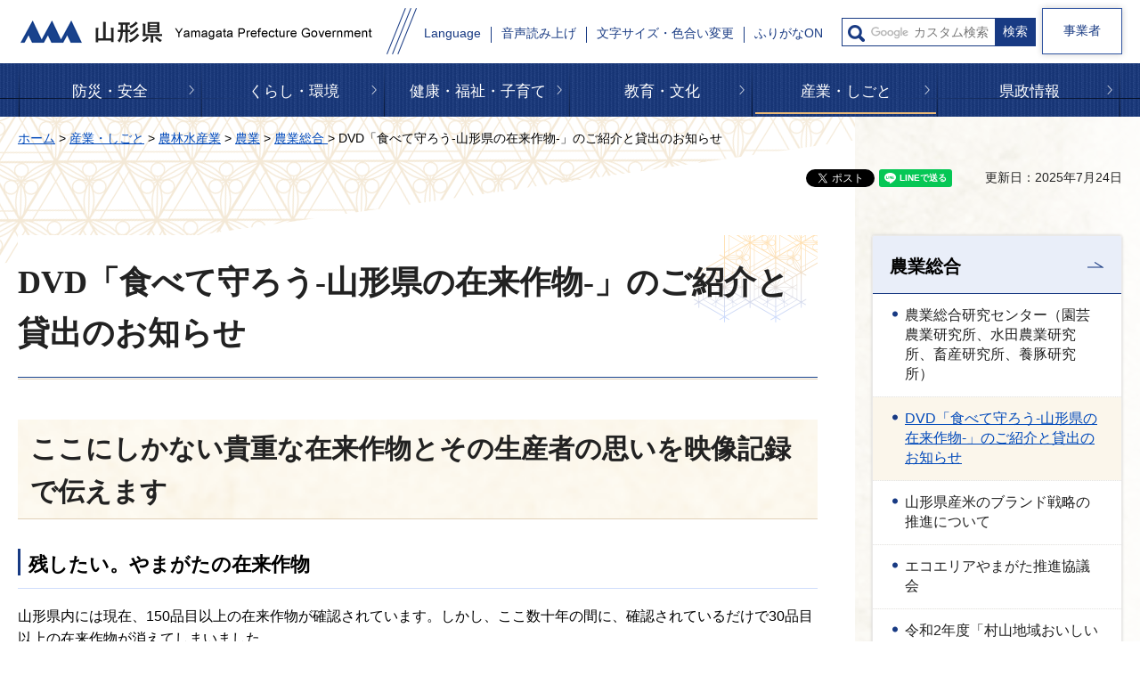

--- FILE ---
content_type: text/html
request_url: https://www.pref.yamagata.jp/140031/sangyo/nourinsuisangyou/nogyo/sogo/dvdsyoukai.html
body_size: 24128
content:
<?xml version="1.0" encoding="utf-8"?>
<!DOCTYPE html PUBLIC "-//W3C//DTD XHTML 1.0 Transitional//EN" "http://www.w3.org/TR/xhtml1/DTD/xhtml1-transitional.dtd">
<html xmlns="http://www.w3.org/1999/xhtml" lang="ja" xml:lang="ja" xmlns:og="http://ogp.me/ns#" xmlns:fb="http://www.facebook.com/2008/fbml">
<head>
<meta http-equiv="Content-Type" content="text/html; charset=utf-8" />
<meta http-equiv="Content-Style-Type" content="text/css" />
<meta http-equiv="Content-Script-Type" content="text/javascript" />

<title>DVD「食べて守ろう-山形県の在来作物-」のご紹介と貸出のお知らせ | 山形県</title>
<meta name="keywords" content="在来作物,DVD,食べて守ろう,山形県の在来作物,貸出" />
<meta name="description" content="在来作物の価値や魅力を伝え、次代に向けた貴重な種と食文化の保存を促すため、20品目の在来作物とその生産者を取材し栽培方法や調理方法などを記録映像集としてまとめたDVDを制作しました。" />

<meta name="author" content="山形県" />
<meta name="viewport" content="width=device-width, maximum-scale=3.0" />
<meta name="format-detection" content="telephone=no" />
<meta property="og:title" content="DVD「食べて守ろう-山形県の在来作物-」のご紹介と貸出のお知らせ" />
<meta property="og:type" content="article" />
<meta property="og:description" content="在来作物の価値や魅力を伝え、次代に向けた貴重な種と食文化の保存を促すため、20品目の在来作物とその生産者を取材し栽培方法や調理方法などを記録映像集としてまとめたDVDを制作しました。" />
<meta property="og:url" content="https://www.pref.yamagata.jp/140031/sangyo/nourinsuisangyou/nogyo/sogo/dvdsyoukai.html" />
<meta property="og:image" content="https://www.pref.yamagata.jp/shared/images/sns/logo.jpg" />
<meta property="og:site_name" content="山形県" />
<meta property="og:locale" content="ja_JP" />
<link href="/shared/style/default.css" rel="stylesheet" type="text/css" media="all" />
<link href="/shared/style/layout.css" rel="stylesheet" type="text/css" media="all" />
<link href="/shared/templates/free/style/edit.css" rel="stylesheet" type="text/css" media="all" />
<link href="/shared/style/smartphone.css" rel="stylesheet" media="only screen and (max-width : 640px)" type="text/css" class="mc_css" />
<link href="/shared/templates/free/style/edit_sp.css" rel="stylesheet" media="only screen and (max-width : 640px)" type="text/css" class="mc_css" />
<link href="/shared/images/favicon/favicon.ico" rel="shortcut icon" type="image/vnd.microsoft.icon" />
<link href="/shared/images/favicon/apple-touch-icon-precomposed.png" rel="apple-touch-icon-precomposed" />
<script type="text/javascript" src="/shared/js/jquery.js"></script>
<script type="text/javascript" src="/shared/js/setting.js"></script>


<script type="text/javascript" src="/shared/js/readspeaker.js"></script>
<script type="text/javascript" src="/shared/system/js/furigana/ysruby.js"></script>
<script type="text/javascript" src="/shared/js/ga.js"></script>
<script type="text/javascript" src="/shared/js/ga_social_tracking.js"></script>
<script type="text/javascript">
window.twttr = (function (d,s,id) {
var t, js, fjs = d.getElementsByTagName(s)[0];
if (d.getElementById(id)) return; js=d.createElement(s); js.id=id;
js.src='//platform.twitter.com/widgets.js'; fjs.parentNode.insertBefore(js, fjs);
return window.twttr || (t = { _e: [], ready: function(f){ t._e.push(f) } });
}(document, 'script', 'twitter-wjs'));
// Wait for the asynchronous resources to load
twttr.ready(function(twttr) {
_ga.trackTwitter(); //Google Analytics tracking
});
</script>
</head>
<body class="format_free custom_rnavi no_javascript">
<div id="fb-root"></div>
<script type="text/javascript">
window.fbAsyncInit = function() {
_ga.trackFacebook(); //Google Analytics tracking
};
(function(d, s, id) {
var js, fjs = d.getElementsByTagName(s)[0];
if (d.getElementById(id)) return;
js = d.createElement(s); js.id = id;
js.src = 'https://connect.facebook.net/ja_JP/sdk.js#xfbml=1&version=v3.0';
fjs.parentNode.insertBefore(js, fjs);
}(document, 'script', 'facebook-jssdk'));
</script>
<script type="text/javascript" src="/shared/js/init.js"></script>
<div id="tmp_wrapper">
<noscript>
<p>このサイトではJavaScriptを使用したコンテンツ・機能を提供しています。JavaScriptを有効にするとご利用いただけます。</p>
</noscript>
<p><a href="#tmp_honbun" class="skip">本文へスキップします。</a></p>
<div id="tmp_header">
<div class="container">
<div id="tmp_header_inner">
<div id="tmp_hlogo">
<p><a href="/index.html"><span>山形県</span></a></p>
</div>
<div id="tmp_setting_wrap">
<div id="tmp_means_wrap">
<div id="tmp_means">
<ul>
	<li class="setting_language undeline blue_line"><a href="/kensei/shoukai/aboutthissite/foreign_language.html" lang="en" xml:lang="en">Language</a></li>
	<li class="setting_phonetic undeline blue_line"><a accesskey="L" href="//app-eas.readspeaker.com/cgi-bin/rsent?customerid=9457&amp;lang=ja_jp&amp;readid=tmp_read_contents&amp;url=" onclick="readpage(this.href, 'tmp_readspeaker'); return false;" rel="nofollow" class="rs_href">音声読み上げ</a></li>
	<li class="setting_func undeline blue_line"><a href="/moji.html">文字サイズ・色合い変更</a></li>
	<li class="setting_kana undeline blue_line"><a data-contents="tmp_main" data-ignore="tmp_pickup_block,tmp_kanri_rnavi" data-target="tmp_main" href="javascript:void(0);" id="furigana">ふりがなON</a></li>
</ul>
</div>
<div id="tmp_sma_search">
<form action="/search/result.html" id="tmp_sma_gsearch" name="tmp_sma_gsearch">
<div class="wrap_sch_box">
<p class="sch_ttl used_bg_img"><label for="tmp_sma_query">サイト内検索</label></p>
<p class="sch_box"><input id="tmp_sma_query" name="q" size="31" type="text" /></p>
<p class="sch_btn"><input id="tmp_sma_func_sch_btn" name="sa" type="submit" value="検索" /></p>
<p id="tmp_sma_search_hidden"><input name="cx" type="hidden" value="017884059288572536603:i8enmwmnohk" /> <input name="ie" type="hidden" value="UTF-8" /> <input name="cof" type="hidden" value="FORID:9" /></p>
</div>
</form>
</div>
</div>
<ul id="tmp_hnavi_s">
	<li id="tmp_hnavi_rmenu"><a href="javascript:void(0);"><span>メニュー</span></a></li>
</ul>
</div>
</div>
<div class="business_person"><a href="/sangyo/jigyousha/index.html" class="link_btn">事業者</a></div>
</div>
</div>
<div id="tmp_sma_menu">
<div id="tmp_sma_rmenu" class="wrap_sma_sch">
<div id="tmp_search_purpose">
<div class="search_purpose_ttl">
<p>目的から探す</p>
</div>
<div class="search_purpose_group">
<ul class="search_purpose_list">
	<li class="purpose_list1"><a href="/shikakushiken/index.html">資格・試験・採用</a></li>
	<li class="purpose_list2"><a href="/joseishien/index.html">助成・支援制度</a></li>
	<li class="purpose_list3"><a href="/020051/kensei/online_ymg/shinseitodokede/index.html">申請・届出</a></li>
	<li class="purpose_list4"><a href="/cgi-bin/event_cal_multi/calendar.cgi">イベント・講座・募集</a></li>
	<li class="purpose_list5"><a href="/reiki/index.html">例規集・公報</a></li>
	<li class="purpose_list6"><a href="/kensei/shoukai/toukeijouhou/index.html">統計情報・オープンデータ</a></li>
	<li class="purpose_list7"><a href="/kouhou/index.html">広報・報道情報</a></li>
	<li class="purpose_list8"><a href="/020026/kensei/joho/kocho/opinion.html">県へのご意見</a></li>
	<li class="purpose_list9"><a href="/kensei/joho/kocho/publiccomment/index.html">パブリックコメント</a></li>
	<li class="purpose_list10"><a href="/kensei/soudammadoguchi/index.html">ご相談窓口</a></li>
</ul>
<div class="search_organization"><a href="/kensei/shoukai/soshikiannai/index.html">組織から探す</a></div>
</div>
</div>
<div id="tmp_banner_sp">
<ul class="banner_group">
	<li><a href="/020072/bosai/kochibou/kikikanri/covid19/coronavirus.html"><img alt="新型コロナウイルス感染症に 関する情報" height="258" src="/shared/images/header/image_banner.jpg" width="600" /></a></li>
	<li><a href="/020026/kensei/shoukai/yamagatamonogatari/index.html"><img alt="山形ものがたり" height="258" src="/shared/images/header/image_banner_02.jpg" width="600" /></a></li>
	<li><a href="https://yamagata-iju.jp/"><img alt="やまがた暮らし 移住交流ポータルサイト" height="258" src="/shared/images/header/image_banner_03.jpg" width="600" /></a></li>
	<li><a href="/020026/sangyo/kanko/joho/okangaenokata.html"><img alt="やまがたの観光情報" height="258" src="/shared/images/header/image_banner_04.jpg" width="600" /></a></li>
	<li><a href="/020060/kensei/keikaku/keikaku4/yamagataken_sogosenryaku_ver2.html"><img alt="第4次山形県総合発展計画" height="258" src="/shared/images/header/image_banner_05.jpg" width="600" /></a></li>
</ul>
</div>
<p class="close_btn"><a href="javascript:void(0);"><span>閉じる</span></a></p>
</div>
</div>

<div class="gnavi">
<div class="container">
<ul>
	<li class="glist1 undeline yellow_line"><a href="/bosai/index.html">防災・安全</a></li>
	<li class="glist2 undeline yellow_line"><a href="/kurashi/index.html">くらし・環境</a></li>
	<li class="glist3 undeline yellow_line"><a href="/kenfuku/index.html">健康・福祉・子育て</a></li>
	<li class="glist4 undeline yellow_line"><a href="/bunkyo/index.html">教育・文化</a></li>
	<li class="glist5 undeline yellow_line"><a href="/sangyo/index.html">産業・しごと</a></li>
	<li class="glist6 undeline yellow_line"><a href="/kensei/index.html">県政情報</a></li>
</ul>
</div>
</div>

<div id="tmp_wrap_main" class="column_rnavi">
<div id="tmp_main">
<div class="container">
<div id="tmp_pankuzu">
<p><a href="/index.html">ホーム</a> &gt; <a href="/sangyo/index.html">産業・しごと</a> &gt; <a href="/sangyo/nourinsuisangyou/index.html">農林水産業</a> &gt; <a href="/sangyo/nourinsuisangyou/nogyo/index.html">農業</a> &gt; <a href="/sangyo/nourinsuisangyou/nogyo/sogo/index.html">農業総合 </a> &gt; DVD「食べて守ろう-山形県の在来作物-」のご紹介と貸出のお知らせ</p>
</div>
<div id="tmp_wrap_custom_update">
<div id="tmp_custom_update">
<div id="tmp_social_plugins"><div class="social_media_btn facebook_btn">
<div data-href="https://www.pref.yamagata.jp/140031/sangyo/nourinsuisangyou/nogyo/sogo/dvdsyoukai.html" data-send="false" data-layout="button_count" data-width="120" data-show-faces="false" class="fb-like"></div>
</div><div class="social_media_btn twitter_btn">
<a href="https://twitter.com/share" data-url="https://www.pref.yamagata.jp/140031/sangyo/nourinsuisangyou/nogyo/sogo/dvdsyoukai.html" data-text="DVD「食べて守ろう-山形県の在来作物-」のご紹介と貸出のお知らせ" data-lang="ja" class="twitter-share-button">ツイート</a>
<script type="text/javascript">!function(d,s,id){var js,fjs=d.getElementsByTagName(s)[0],p=/^http:/.test(d.location)?'http':'https';if(!d.getElementById(id)){js=d.createElement(s);js.id=id;js.src=p+'://platform.twitter.com/widgets.js';fjs.parentNode.insertBefore(js,fjs);}}(document, 'script', 'twitter-wjs');</script>
</div>
<div class="social_media_btn line_btn">
<div style="display: none;" data-lang="ja" data-type="share-a" data-url="https://www.pref.yamagata.jp/140031/sangyo/nourinsuisangyou/nogyo/sogo/dvdsyoukai.html" class="line-it-button"></div>
<script type="text/javascript" src="https://d.line-scdn.net/r/web/social-plugin/js/thirdparty/loader.min.js" async="async" defer="defer"></script>
</div></div>

<p id="tmp_update">更新日：2025年7月24日</p>

</div>
</div>
<div class="wrap_col_main">
<div class="col_main">
<p id="tmp_honbun" class="skip">ここから本文です。</p>
<div id="tmp_readspeaker" class="rs_preserve rs_skip rs_splitbutton rs_addtools rs_exp"></div>
<div id="tmp_read_contents">
<div id="tmp_contents">



<h1>DVD「食べて守ろう-山形県の在来作物-」のご紹介と貸出のお知らせ</h1>
<h2>ここにしかない貴重な在来作物とその生産者の思いを映像記録で伝えます</h2>
<h3>残したい。やまがたの在来作物</h3>
<p>山形県内には現在、150品目以上の在来作物が確認されています。しかし、ここ数十年の間に、確認されているだけで30品目以上の在来作物が消えてしまいました。<br />
そのため県では、平成22年度から緊急雇用創出事業を活用して、映画「よみがえりのレシピ」製作委員会と連携し、20品目の在来作物とその生産者を取材し、世代を超えて守り続けてきた栽培方法やその調理方法などを記録映像集としてまとめたDVDを制作しました。<br />
このDVDを広く県民の皆様に視聴していただくことを通して、在来作物の価値や魅力を伝え、次代に向けた貴重な種と食文化の保存を促していきます。</p>
<h3>DVDの内容</h3>
<p>詳しくは、DVD紹介パンフレット<a href="/documents/3606/tirashi-omote.pdf" class="icon_pdf">表（PDF：636KB）</a>・<a href="/documents/3606/dvd_tirashiura.pdf" class="icon_pdf">裏（PDF：1,027KB）</a>をご覧ください。</p>
<table border="1" summary="" width="100%" class="datatable">
	<caption>DVDの内容一覧</caption>
	<tbody>
		<tr>
			<th colspan="2" scope="col">
			<p>区分</p>
			</th>
			<th scope="col">
			<p>登場する在来作物</p>
			</th>
			<th scope="col">
			<p>制作年度</p>
			</th>
		</tr>
		<tr>
			<td>
			<p>part1</p>
			</td>
			<td>
			<ul>
				<li>35分間</li>
				<li>連続再生</li>
			</ul>
			</td>
			<td>
			<ul>
				<li>村山・・・もってのほか</li>
				<li>最上・・・最上かぶ</li>
				<li>置賜・・・雪菜</li>
				<li>庄内・・・からとりいも</li>
			</ul>
			</td>
			<td>
			<p style="text-align: center;">H22</p>
			</td>
		</tr>
		<tr>
			<td>part2</td>
			<td>
			<ul>
				<li>1品目6分程度</li>
				<li>品目ごと再生</li>
			</ul>
			</td>
			<td>
			<ul>
				<li>村山・・・小笹うるい、紅花、悪戸いも、金谷ごぼう</li>
				<li>最上・・・雪割菜、漆野いんげん、えごま、肘折だいこん・かぶ</li>
				<li>置賜・・・うこぎ、おかひじき、花作だいこん、小野川豆もやし</li>
				<li>庄内・・・あさつき、だだちゃ豆、平田赤ねぎ、温海かぶ</li>
			</ul>
			</td>
			<td>
			<p style="text-align: center;">H23</p>
			</td>
		</tr>
	</tbody>
</table>
<h3>DVD貸出のご案内</h3>
<p>このDVDは、無料で貸出を行っています（個人への貸出はできません。送料はご負担願います。）。<br />
地域や教育機関での食育活動、在来作物の勉強会、食文化の研修会などにご利用ください。</p>
<p>貸出の手続など詳しくは、<a href="/documents/3606/kashidashikitei.pdf" class="icon_pdf">DVD「食べて守ろう-山形県の在来作物-」貸出規程（PDF：183KB）</a>をご覧ください。</p>
<p><a href="/documents/3606/shinseisyo.doc" class="icon_word">&rArr;（ワード版）DVD「食べて守ろう-山形県の在来作物-」借用申請書（ワード：35KB）</a></p>
<h3>申込先</h3>
<p>下記「この記事に対するお問い合わせ」にお願いします。</p>


</div>

<div id="tmp_inquiry">
<div id="tmp_inquiry_ttl">
<p>お問い合わせ</p>
</div>
<div id="tmp_inquiry_cnt">
<form method="post" action="https://www.pref.yamagata.jp/cgi-bin/simple_faq/form.cgi">
<div class="inquiry_parts">
<p>
<a href="/kensei/shoukai/soshikiannai/norinsuisan/index.html">農林水産部</a><a href="/140031/kensei/shoukai/soshikiannai/norinsuisan/140031.html">農産物販路開拓・輸出推進課</a>　</p>
<p>住所：〒990-8570　山形市松波二丁目8番1号</p>
<p>電話番号：023-630-3076</p>
<p>ファックス番号：023-630-3312</p>
<p class="btn"><input type="submit" value="お問い合わせフォーム" tabindex="84" class="inquiry_btn"></p>
</div>
<p>
<input type="hidden" name="code" value="090050010" />
<input type="hidden" name="dept" value="10002:9089:9172:9504:8010:9089:9504:9670:8674:5271:9255:9421:8342:8425:3777:10002:8010:9006:8010:8508:8010:9587:8010:3777:8757:9255" />
<input type="hidden" name="page" value="/140031/sangyo/nourinsuisangyou/nogyo/sogo/dvdsyoukai.html" />
<input type="hidden" name="ENQ_RETURN_MAIL_SEND_FLG" value="0" />
<input type="hidden" name="publish_ssl_flg" value="1" />
</p>
</form>
</div>
</div>
</div>
</div>
</div>
<div class="wrap_col_rgt_navi">
<div class="col_rgt_navi">
<div id="tmp_lnavi">
<div id="tmp_lnavi_ttl">
<p><a href="/sangyo/nourinsuisangyou/nogyo/sogo/index.html">農業総合 </a></p>
</div>
<div id="tmp_lnavi_cnt">
<ul>
<li><a href="/141002/sangyo/nourinsuisangyou/nogyo/sogo/nougyousougou/index.html">農業総合研究センター（園芸農業研究所、水田農業研究所、畜産研究所、養豚研究所）</a></li>
<li><a href="/140031/sangyo/nourinsuisangyou/nogyo/sogo/dvdsyoukai.html">DVD「食べて守ろう-山形県の在来作物-」のご紹介と貸出のお知らせ</a></li>
<li><a href="/140036/sangyo/nourinsuisangyou/nogyo/sogo/kensanmaibrand.html">山形県産米のブランド戦略の推進について</a></li>
<li><a href="/140003/sangyo/nourinsuisangyou/nogyo/gijutsu/ecokyougikai.html">エコエリアやまがた推進協議会</a></li>
<li><a href="/301043/kensei/20201125.html">令和2年度「村山地域おいしいごはんポスターコンクール」</a></li>
<li><a href="/140031/sangyo/nourinsuisangyou/nogyo/sogo/keiouzakura.html">全国に誇る山形県産の促成栽培「啓翁桜」</a></li>
<li><a href="/140003/sangyo/nourinsuisangyou/nogyo/201223.html">肥料</a></li>
<li><a href="/140031/sangyo/nourinsuisangyou/nogyo/sogo/sansaikinoko.html">自然や豊潤な土地が育む山里の幸</a></li>
<li><a href="/140031/sangyo/nourinsuisangyou/nogyo/sogo/otomegokoro.html">春の訪れを感じさせる可憐ないちご「おとめ心」</a></li>
<li><a href="/140031/sangyo/nourinsuisangyou/nogyo/sogo/meron.html">砂丘、日照、地下水、恵まれた環境で育つ「メロン」</a></li>
<li><a href="/140031/sangyo/nourinsuisangyou/nogyo/sogo/budou.html">芳醇な香りと甘さの「ぶどう」</a></li>
<li><a href="/140031/sangyo/nourinsuisangyou/nogyo/sogo/shinemuscat.html">山形に輝く、極上の一粒「シャインマスカット」</a></li>
<li><a href="/140031/sangyo/nourinsuisangyou/nogyo/sogo/ringo.html">山形発の品種も加わり美味多彩な「りんご」</a></li>
<li><a href="/301043/04kome.html">令和4年度「村山地域おいしいごはんポスターコンクール」作品募集</a></li>
<li><a href="/140032/sangyo/nourinsuisangyou/nogyo/sogo/nougyouisan2022.html">紅花振興協議会の概要</a></li>
<li><a href="/140036/20220704.html">山形県水田収益力強化ビジョンについて</a></li>
<li><a href="/140031/sangyo/nourinsuisangyou/nogyo/sogo/suika.html">寒暖差で甘く、夏の風物詩「すいか」</a></li>
<li><a href="/140034/noutisyuusekisyuuyaku.html">山形県農地集積・集約化プロジェクトについて</a></li>
<li><a href="/140032/sangyo/nourinsuisangyou/nogyo/sogo/prkyogikai.html">やまがたフルーツ150周年について</a></li>
<li><a href="/140034/r050313kouzouseisaku.html">話し合いの進め方マニュアル</a></li>
<li><a href="/140034/r0407kouzouseisaku.html">農地転用について</a></li>
<li><a href="/301043/05bosyu.html">令和5年度「村山地域おいしいごはんポスターコンクール」作品募集</a></li>
<li><a href="/140031/sangyo/nourinsuisangyou/nogyo/sogo/warabi.html">日本一の生産量山形県産「わらび」</a></li>
<li><a href="/301043/05kome.html">令和5年度「村山地域おいしいごはんポスターコンクール」</a></li>
<li><a href="/140036/20231130.html">令和6年産米の「生産の目安」について</a></li>
<li><a href="/140034/240104tiikikeikaku.html">地域計画について</a></li>
<li><a href="/140003/kankyohozen/forum2.html">令和５年度山形県有機農業推進フォーラムの開催について</a></li>
<li><a href="/140034/20240216zireisemina.html">農地集積・集約化プロジェクト事例集を作成しました</a></li>
<li><a href="/140032/sangyo/nourinsuisangyou/nogyo/sogo/prefnenyu.html">山形県施設園芸用燃油価格高騰対策支援事業について</a></li>
<li><a href="/140036/20240701.html">「経営所得安定対策等関連要綱・要領集」の作成について</a></li>
<li><a href="/301043/06gohan.html">令和6年度「村山地域おいしいごはんポスターコンクール」(11月27日更新）</a></li>
<li><a href="/140036/meyasu.html">令和7年産米の「生産の目安」について</a></li>
<li><a href="/140003/kankyohozen/r6forum.html">令和６年度山形県有機農業推進フォーラムの開催について</a></li>
<li><a href="/140034/250312syuurakueinou.html">集落営農活性化プロジェクトについて</a></li>
<li><a href="/140036/sakumotusinko/kometraceability.html">米トレーサビリティ法について</a></li>
<li><a href="/301043/07bosyu.html">令和7年度「村山地域おいしいごはんポスターコンクール」作品募集</a></li>
<li><a href="/140001/shouannkouhukin202501.html">消費・安全対策交付金の事後評価結果の公表について</a></li>
<li><a href="/140001/midorikihonkeikaku.html">みどりの食料システム法に基づく環境負荷低減事業活動実施計画等の認定について</a></li>
<li><a href="/140001/sangyo/nourinsuisangyou/r0607ooamehigai_nousui_taisaku.html">令和6年7月の大雨被害に係る緊急対策（農林水産関係）</a></li>
<li><a href="/301043/07sakuhin.html">令和7年度「村山地域おいしいごはんポスターコンクール」（12月26日更新）</a></li>
<li><a href="/140034/jyuentidetabase.html">樹園地継承データベース公開のお知らせ</a></li>
<li><a href="/140036/20251201.html">令和8年産米の「生産の目安」について</a></li>
</ul>
</div>
</div>

<div class="wrap_rnavi">右ナビ-管理ナビ</div>

</div>
</div>
</div>
</div>
</div>
<div id="tmp_footer">
<div class="container">
<div class="pnavi">
<p class="ptop"><a href="#tmp_wrapper">ページの先頭へ戻る</a></p>
</div>
<ul class="fnavi">
	<li class="about_web undeline darkblue_line"><a href="/kensei/shoukai/aboutthissite/index.html">このサイトについて</a></li>
	<li class="accessibility_init undeline darkblue_line"><a href="/kensei/shoukai/aboutthissite/webaccessibility.html">アクセシビリティへの取り組み</a></li>
	<li class="about_rss undeline darkblue_line"><a href="/kensei/shoukai/aboutthissite/rss.html">RSS配信について</a></li>
	<li class="map_site undeline darkblue_line"><a href="/sitemap.html">サイトマップ</a></li>
	<li class="mobile_site undeline darkblue_line"><a href="/keitaisiteannai.html">携帯サイト</a></li>
</ul>
<div class="footer_cnt">
<div class="footer_title">
<p class="title_txt">山形県庁</p>
<p class="access_office undeline darkblue_line"><a href="/020026/kensei/shoukai/about/access.html">県庁へのアクセス</a></p>
</div>
<address>
<p class="footer_address">〒990-8570<span>山形市松波二丁目8－1</span></p>
<p class="phone_number">電話番号: 023-630-2211(代表)</p>
<p class="corporate_number">法人番号5000020060003</p>
<p class="footer_address">開庁時間:月曜日から金曜日の午前8時30分から<br />
午後5時15分（祝日、休日および12月29日から1月3日を除く）</p>
</address>
<p class="footer_address">※施設によっては、開庁日・時間が異なるところが<br />
ありますので、事前にご確認ください。</p>
</div>
<div class="wrap_copyright">
<p lang="en" xml:lang="en" class="copyright">Copyright &copy; Yamagata Prefectural Government<span>All Rights Reserved.</span></p>
</div>
</div>
</div>

</div>
<script type="text/javascript" src="/shared/js/function.js"></script>
<script type="text/javascript" src="/shared/js/main.js"></script>
</body>
</html>
